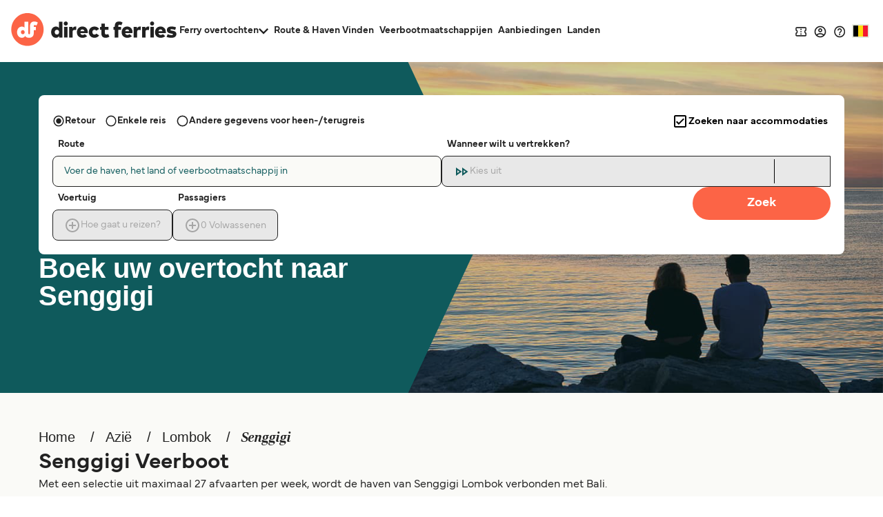

--- FILE ---
content_type: image/svg+xml
request_url: https://static.directferries.co.uk/images/flags/4x3/cn.svg
body_size: 442
content:
<svg xmlns="http://www.w3.org/2000/svg" xmlns:xlink="http://www.w3.org/1999/xlink" id="flag-icon-css-cn" viewBox="0 0 640 480">
  <defs>
    <path id="a" fill="#ffde00" d="M-.6.8L0-1 .6.8-1-.3h2z"/>
  </defs>
  <path fill="#de2910" d="M0 0h640v480H0z"/>
  <use width="30" height="20" transform="matrix(71.9991 0 0 72 120 120)" xlink:href="#a"/>
  <use width="30" height="20" transform="matrix(-12.33562 -20.5871 20.58684 -12.33577 240.3 48)" xlink:href="#a"/>
  <use width="30" height="20" transform="matrix(-3.38573 -23.75998 23.75968 -3.38578 288 95.8)" xlink:href="#a"/>
  <use width="30" height="20" transform="matrix(6.5991 -23.0749 23.0746 6.59919 288 168)" xlink:href="#a"/>
  <use width="30" height="20" transform="matrix(14.9991 -18.73557 18.73533 14.99929 240 216)" xlink:href="#a"/>
</svg>
